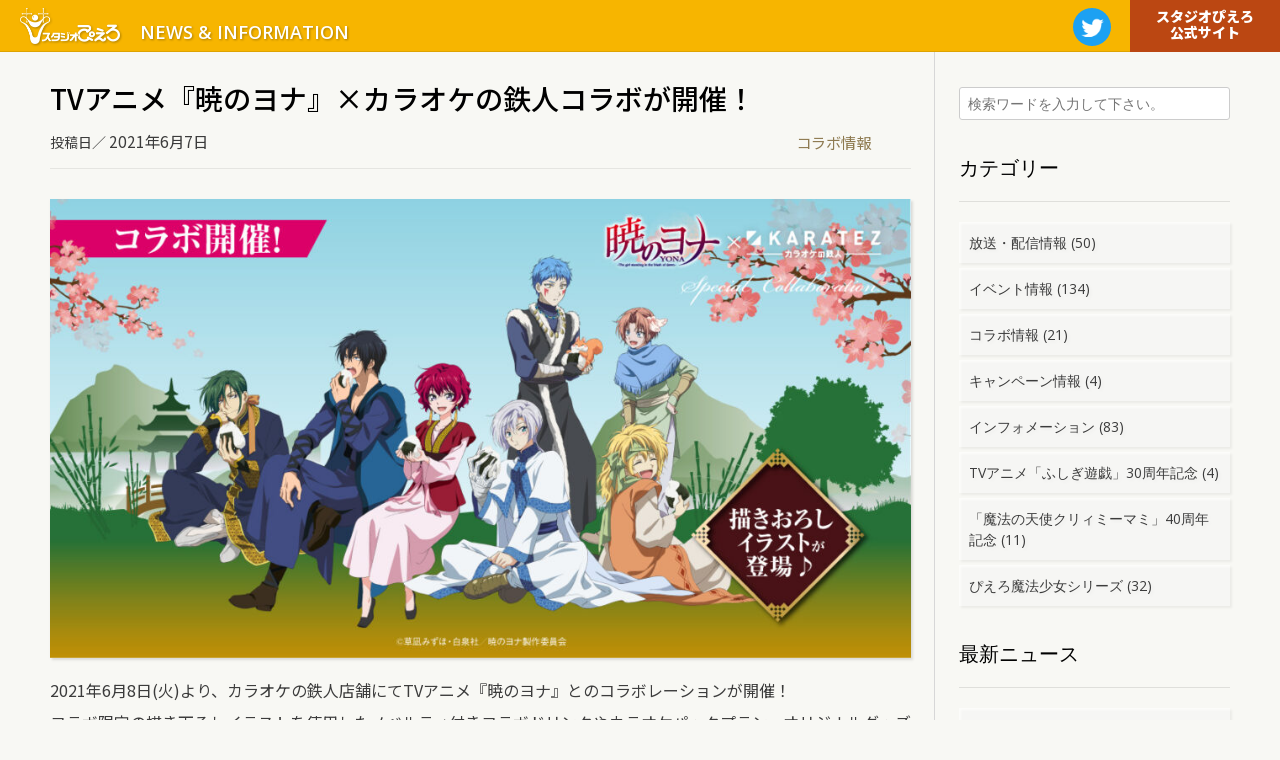

--- FILE ---
content_type: text/html; charset=UTF-8
request_url: https://news.pierrot.jp/yona-karatetsu/
body_size: 9592
content:
<!DOCTYPE html>
<html lang="ja">
<head>
<meta charset="UTF-8">
<script type="text/javascript">
if ((navigator.userAgent.indexOf('iPhone') > 0) || navigator.userAgent.indexOf('iPod') > 0 || navigator.userAgent.indexOf('Android') > 0) {
        document.write('<meta name="viewport" content="width=600">');
    }else{
        document.write('<meta name="viewport" content="width=910">');
    }
</script>

<link rel="profile" href="http://gmpg.org/xfn/11">
<link rel="pingback" href="https://news.pierrot.jp/xmlrpc.php">
<link href="https://fonts.googleapis.com/css?family=Noto+Sans+JP:100,300,400,500,700,900&display=swap&subset=japanese" rel="stylesheet">
<title>TVアニメ『暁のヨナ』×カラオケの鉄人コラボが開催！ &#8211; 株式会社スタジオぴえろ 公式ニュースサイト</title>
<meta name='robots' content='max-image-preview:large' />
	<style>img:is([sizes="auto" i], [sizes^="auto," i]) { contain-intrinsic-size: 3000px 1500px }</style>
	<link rel='dns-prefetch' href='//fonts.googleapis.com' />
<link rel="alternate" type="application/rss+xml" title="株式会社スタジオぴえろ 公式ニュースサイト &raquo; フィード" href="https://news.pierrot.jp/feed/" />
<script type="text/javascript">
/* <![CDATA[ */
window._wpemojiSettings = {"baseUrl":"https:\/\/s.w.org\/images\/core\/emoji\/15.0.3\/72x72\/","ext":".png","svgUrl":"https:\/\/s.w.org\/images\/core\/emoji\/15.0.3\/svg\/","svgExt":".svg","source":{"concatemoji":"https:\/\/news.pierrot.jp\/wp-includes\/js\/wp-emoji-release.min.js?ver=6.7.4"}};
/*! This file is auto-generated */
!function(i,n){var o,s,e;function c(e){try{var t={supportTests:e,timestamp:(new Date).valueOf()};sessionStorage.setItem(o,JSON.stringify(t))}catch(e){}}function p(e,t,n){e.clearRect(0,0,e.canvas.width,e.canvas.height),e.fillText(t,0,0);var t=new Uint32Array(e.getImageData(0,0,e.canvas.width,e.canvas.height).data),r=(e.clearRect(0,0,e.canvas.width,e.canvas.height),e.fillText(n,0,0),new Uint32Array(e.getImageData(0,0,e.canvas.width,e.canvas.height).data));return t.every(function(e,t){return e===r[t]})}function u(e,t,n){switch(t){case"flag":return n(e,"\ud83c\udff3\ufe0f\u200d\u26a7\ufe0f","\ud83c\udff3\ufe0f\u200b\u26a7\ufe0f")?!1:!n(e,"\ud83c\uddfa\ud83c\uddf3","\ud83c\uddfa\u200b\ud83c\uddf3")&&!n(e,"\ud83c\udff4\udb40\udc67\udb40\udc62\udb40\udc65\udb40\udc6e\udb40\udc67\udb40\udc7f","\ud83c\udff4\u200b\udb40\udc67\u200b\udb40\udc62\u200b\udb40\udc65\u200b\udb40\udc6e\u200b\udb40\udc67\u200b\udb40\udc7f");case"emoji":return!n(e,"\ud83d\udc26\u200d\u2b1b","\ud83d\udc26\u200b\u2b1b")}return!1}function f(e,t,n){var r="undefined"!=typeof WorkerGlobalScope&&self instanceof WorkerGlobalScope?new OffscreenCanvas(300,150):i.createElement("canvas"),a=r.getContext("2d",{willReadFrequently:!0}),o=(a.textBaseline="top",a.font="600 32px Arial",{});return e.forEach(function(e){o[e]=t(a,e,n)}),o}function t(e){var t=i.createElement("script");t.src=e,t.defer=!0,i.head.appendChild(t)}"undefined"!=typeof Promise&&(o="wpEmojiSettingsSupports",s=["flag","emoji"],n.supports={everything:!0,everythingExceptFlag:!0},e=new Promise(function(e){i.addEventListener("DOMContentLoaded",e,{once:!0})}),new Promise(function(t){var n=function(){try{var e=JSON.parse(sessionStorage.getItem(o));if("object"==typeof e&&"number"==typeof e.timestamp&&(new Date).valueOf()<e.timestamp+604800&&"object"==typeof e.supportTests)return e.supportTests}catch(e){}return null}();if(!n){if("undefined"!=typeof Worker&&"undefined"!=typeof OffscreenCanvas&&"undefined"!=typeof URL&&URL.createObjectURL&&"undefined"!=typeof Blob)try{var e="postMessage("+f.toString()+"("+[JSON.stringify(s),u.toString(),p.toString()].join(",")+"));",r=new Blob([e],{type:"text/javascript"}),a=new Worker(URL.createObjectURL(r),{name:"wpTestEmojiSupports"});return void(a.onmessage=function(e){c(n=e.data),a.terminate(),t(n)})}catch(e){}c(n=f(s,u,p))}t(n)}).then(function(e){for(var t in e)n.supports[t]=e[t],n.supports.everything=n.supports.everything&&n.supports[t],"flag"!==t&&(n.supports.everythingExceptFlag=n.supports.everythingExceptFlag&&n.supports[t]);n.supports.everythingExceptFlag=n.supports.everythingExceptFlag&&!n.supports.flag,n.DOMReady=!1,n.readyCallback=function(){n.DOMReady=!0}}).then(function(){return e}).then(function(){var e;n.supports.everything||(n.readyCallback(),(e=n.source||{}).concatemoji?t(e.concatemoji):e.wpemoji&&e.twemoji&&(t(e.twemoji),t(e.wpemoji)))}))}((window,document),window._wpemojiSettings);
/* ]]> */
</script>
		
	<link rel='stylesheet' id='ts-poll-block-css' href='https://news.pierrot.jp/wp-content/plugins/poll-wp/admin/css/block.css?ver=6.7.4' type='text/css' media='all' />
<style id='wp-emoji-styles-inline-css' type='text/css'>

	img.wp-smiley, img.emoji {
		display: inline !important;
		border: none !important;
		box-shadow: none !important;
		height: 1em !important;
		width: 1em !important;
		margin: 0 0.07em !important;
		vertical-align: -0.1em !important;
		background: none !important;
		padding: 0 !important;
	}
</style>
<link rel='stylesheet' id='wp-block-library-css' href='https://news.pierrot.jp/wp-includes/css/dist/block-library/style.min.css?ver=6.7.4' type='text/css' media='all' />
<style id='qsm-quiz-style-inline-css' type='text/css'>


</style>
<style id='classic-theme-styles-inline-css' type='text/css'>
/*! This file is auto-generated */
.wp-block-button__link{color:#fff;background-color:#32373c;border-radius:9999px;box-shadow:none;text-decoration:none;padding:calc(.667em + 2px) calc(1.333em + 2px);font-size:1.125em}.wp-block-file__button{background:#32373c;color:#fff;text-decoration:none}
</style>
<style id='global-styles-inline-css' type='text/css'>
:root{--wp--preset--aspect-ratio--square: 1;--wp--preset--aspect-ratio--4-3: 4/3;--wp--preset--aspect-ratio--3-4: 3/4;--wp--preset--aspect-ratio--3-2: 3/2;--wp--preset--aspect-ratio--2-3: 2/3;--wp--preset--aspect-ratio--16-9: 16/9;--wp--preset--aspect-ratio--9-16: 9/16;--wp--preset--color--black: #000000;--wp--preset--color--cyan-bluish-gray: #abb8c3;--wp--preset--color--white: #ffffff;--wp--preset--color--pale-pink: #f78da7;--wp--preset--color--vivid-red: #cf2e2e;--wp--preset--color--luminous-vivid-orange: #ff6900;--wp--preset--color--luminous-vivid-amber: #fcb900;--wp--preset--color--light-green-cyan: #7bdcb5;--wp--preset--color--vivid-green-cyan: #00d084;--wp--preset--color--pale-cyan-blue: #8ed1fc;--wp--preset--color--vivid-cyan-blue: #0693e3;--wp--preset--color--vivid-purple: #9b51e0;--wp--preset--gradient--vivid-cyan-blue-to-vivid-purple: linear-gradient(135deg,rgba(6,147,227,1) 0%,rgb(155,81,224) 100%);--wp--preset--gradient--light-green-cyan-to-vivid-green-cyan: linear-gradient(135deg,rgb(122,220,180) 0%,rgb(0,208,130) 100%);--wp--preset--gradient--luminous-vivid-amber-to-luminous-vivid-orange: linear-gradient(135deg,rgba(252,185,0,1) 0%,rgba(255,105,0,1) 100%);--wp--preset--gradient--luminous-vivid-orange-to-vivid-red: linear-gradient(135deg,rgba(255,105,0,1) 0%,rgb(207,46,46) 100%);--wp--preset--gradient--very-light-gray-to-cyan-bluish-gray: linear-gradient(135deg,rgb(238,238,238) 0%,rgb(169,184,195) 100%);--wp--preset--gradient--cool-to-warm-spectrum: linear-gradient(135deg,rgb(74,234,220) 0%,rgb(151,120,209) 20%,rgb(207,42,186) 40%,rgb(238,44,130) 60%,rgb(251,105,98) 80%,rgb(254,248,76) 100%);--wp--preset--gradient--blush-light-purple: linear-gradient(135deg,rgb(255,206,236) 0%,rgb(152,150,240) 100%);--wp--preset--gradient--blush-bordeaux: linear-gradient(135deg,rgb(254,205,165) 0%,rgb(254,45,45) 50%,rgb(107,0,62) 100%);--wp--preset--gradient--luminous-dusk: linear-gradient(135deg,rgb(255,203,112) 0%,rgb(199,81,192) 50%,rgb(65,88,208) 100%);--wp--preset--gradient--pale-ocean: linear-gradient(135deg,rgb(255,245,203) 0%,rgb(182,227,212) 50%,rgb(51,167,181) 100%);--wp--preset--gradient--electric-grass: linear-gradient(135deg,rgb(202,248,128) 0%,rgb(113,206,126) 100%);--wp--preset--gradient--midnight: linear-gradient(135deg,rgb(2,3,129) 0%,rgb(40,116,252) 100%);--wp--preset--font-size--small: 13px;--wp--preset--font-size--medium: 20px;--wp--preset--font-size--large: 36px;--wp--preset--font-size--x-large: 42px;--wp--preset--spacing--20: 0.44rem;--wp--preset--spacing--30: 0.67rem;--wp--preset--spacing--40: 1rem;--wp--preset--spacing--50: 1.5rem;--wp--preset--spacing--60: 2.25rem;--wp--preset--spacing--70: 3.38rem;--wp--preset--spacing--80: 5.06rem;--wp--preset--shadow--natural: 6px 6px 9px rgba(0, 0, 0, 0.2);--wp--preset--shadow--deep: 12px 12px 50px rgba(0, 0, 0, 0.4);--wp--preset--shadow--sharp: 6px 6px 0px rgba(0, 0, 0, 0.2);--wp--preset--shadow--outlined: 6px 6px 0px -3px rgba(255, 255, 255, 1), 6px 6px rgba(0, 0, 0, 1);--wp--preset--shadow--crisp: 6px 6px 0px rgba(0, 0, 0, 1);}:where(.is-layout-flex){gap: 0.5em;}:where(.is-layout-grid){gap: 0.5em;}body .is-layout-flex{display: flex;}.is-layout-flex{flex-wrap: wrap;align-items: center;}.is-layout-flex > :is(*, div){margin: 0;}body .is-layout-grid{display: grid;}.is-layout-grid > :is(*, div){margin: 0;}:where(.wp-block-columns.is-layout-flex){gap: 2em;}:where(.wp-block-columns.is-layout-grid){gap: 2em;}:where(.wp-block-post-template.is-layout-flex){gap: 1.25em;}:where(.wp-block-post-template.is-layout-grid){gap: 1.25em;}.has-black-color{color: var(--wp--preset--color--black) !important;}.has-cyan-bluish-gray-color{color: var(--wp--preset--color--cyan-bluish-gray) !important;}.has-white-color{color: var(--wp--preset--color--white) !important;}.has-pale-pink-color{color: var(--wp--preset--color--pale-pink) !important;}.has-vivid-red-color{color: var(--wp--preset--color--vivid-red) !important;}.has-luminous-vivid-orange-color{color: var(--wp--preset--color--luminous-vivid-orange) !important;}.has-luminous-vivid-amber-color{color: var(--wp--preset--color--luminous-vivid-amber) !important;}.has-light-green-cyan-color{color: var(--wp--preset--color--light-green-cyan) !important;}.has-vivid-green-cyan-color{color: var(--wp--preset--color--vivid-green-cyan) !important;}.has-pale-cyan-blue-color{color: var(--wp--preset--color--pale-cyan-blue) !important;}.has-vivid-cyan-blue-color{color: var(--wp--preset--color--vivid-cyan-blue) !important;}.has-vivid-purple-color{color: var(--wp--preset--color--vivid-purple) !important;}.has-black-background-color{background-color: var(--wp--preset--color--black) !important;}.has-cyan-bluish-gray-background-color{background-color: var(--wp--preset--color--cyan-bluish-gray) !important;}.has-white-background-color{background-color: var(--wp--preset--color--white) !important;}.has-pale-pink-background-color{background-color: var(--wp--preset--color--pale-pink) !important;}.has-vivid-red-background-color{background-color: var(--wp--preset--color--vivid-red) !important;}.has-luminous-vivid-orange-background-color{background-color: var(--wp--preset--color--luminous-vivid-orange) !important;}.has-luminous-vivid-amber-background-color{background-color: var(--wp--preset--color--luminous-vivid-amber) !important;}.has-light-green-cyan-background-color{background-color: var(--wp--preset--color--light-green-cyan) !important;}.has-vivid-green-cyan-background-color{background-color: var(--wp--preset--color--vivid-green-cyan) !important;}.has-pale-cyan-blue-background-color{background-color: var(--wp--preset--color--pale-cyan-blue) !important;}.has-vivid-cyan-blue-background-color{background-color: var(--wp--preset--color--vivid-cyan-blue) !important;}.has-vivid-purple-background-color{background-color: var(--wp--preset--color--vivid-purple) !important;}.has-black-border-color{border-color: var(--wp--preset--color--black) !important;}.has-cyan-bluish-gray-border-color{border-color: var(--wp--preset--color--cyan-bluish-gray) !important;}.has-white-border-color{border-color: var(--wp--preset--color--white) !important;}.has-pale-pink-border-color{border-color: var(--wp--preset--color--pale-pink) !important;}.has-vivid-red-border-color{border-color: var(--wp--preset--color--vivid-red) !important;}.has-luminous-vivid-orange-border-color{border-color: var(--wp--preset--color--luminous-vivid-orange) !important;}.has-luminous-vivid-amber-border-color{border-color: var(--wp--preset--color--luminous-vivid-amber) !important;}.has-light-green-cyan-border-color{border-color: var(--wp--preset--color--light-green-cyan) !important;}.has-vivid-green-cyan-border-color{border-color: var(--wp--preset--color--vivid-green-cyan) !important;}.has-pale-cyan-blue-border-color{border-color: var(--wp--preset--color--pale-cyan-blue) !important;}.has-vivid-cyan-blue-border-color{border-color: var(--wp--preset--color--vivid-cyan-blue) !important;}.has-vivid-purple-border-color{border-color: var(--wp--preset--color--vivid-purple) !important;}.has-vivid-cyan-blue-to-vivid-purple-gradient-background{background: var(--wp--preset--gradient--vivid-cyan-blue-to-vivid-purple) !important;}.has-light-green-cyan-to-vivid-green-cyan-gradient-background{background: var(--wp--preset--gradient--light-green-cyan-to-vivid-green-cyan) !important;}.has-luminous-vivid-amber-to-luminous-vivid-orange-gradient-background{background: var(--wp--preset--gradient--luminous-vivid-amber-to-luminous-vivid-orange) !important;}.has-luminous-vivid-orange-to-vivid-red-gradient-background{background: var(--wp--preset--gradient--luminous-vivid-orange-to-vivid-red) !important;}.has-very-light-gray-to-cyan-bluish-gray-gradient-background{background: var(--wp--preset--gradient--very-light-gray-to-cyan-bluish-gray) !important;}.has-cool-to-warm-spectrum-gradient-background{background: var(--wp--preset--gradient--cool-to-warm-spectrum) !important;}.has-blush-light-purple-gradient-background{background: var(--wp--preset--gradient--blush-light-purple) !important;}.has-blush-bordeaux-gradient-background{background: var(--wp--preset--gradient--blush-bordeaux) !important;}.has-luminous-dusk-gradient-background{background: var(--wp--preset--gradient--luminous-dusk) !important;}.has-pale-ocean-gradient-background{background: var(--wp--preset--gradient--pale-ocean) !important;}.has-electric-grass-gradient-background{background: var(--wp--preset--gradient--electric-grass) !important;}.has-midnight-gradient-background{background: var(--wp--preset--gradient--midnight) !important;}.has-small-font-size{font-size: var(--wp--preset--font-size--small) !important;}.has-medium-font-size{font-size: var(--wp--preset--font-size--medium) !important;}.has-large-font-size{font-size: var(--wp--preset--font-size--large) !important;}.has-x-large-font-size{font-size: var(--wp--preset--font-size--x-large) !important;}
:where(.wp-block-post-template.is-layout-flex){gap: 1.25em;}:where(.wp-block-post-template.is-layout-grid){gap: 1.25em;}
:where(.wp-block-columns.is-layout-flex){gap: 2em;}:where(.wp-block-columns.is-layout-grid){gap: 2em;}
:root :where(.wp-block-pullquote){font-size: 1.5em;line-height: 1.6;}
</style>
<link rel='stylesheet' id='ts-poll-public-css' href='https://news.pierrot.jp/wp-content/plugins/poll-wp/public/css/ts_poll-public.css?ver=2.5.3' type='text/css' media='all' />
<link rel='stylesheet' id='ts-poll-fonts-css' href='https://news.pierrot.jp/wp-content/plugins/poll-wp/fonts/ts_poll-fonts.css?ver=2.5.3' type='text/css' media='all' />
<link rel='stylesheet' id='responsive-lightbox-prettyphoto-css' href='https://news.pierrot.jp/wp-content/plugins/responsive-lightbox/assets/prettyphoto/prettyPhoto.min.css?ver=3.1.6' type='text/css' media='all' />
<link rel='stylesheet' id='customizer_satori_fonts-css' href='//fonts.googleapis.com/css?family=Open+Sans%3Aregular%2Citalic%2C700%7CKaushan+Script%3Aregular%26subset%3Dlatin%2C' type='text/css' media='screen' />
<link rel='stylesheet' id='satori-body-font-default-css' href='//fonts.googleapis.com/css?family=Open+Sans%3A400%2C300%2C300italic%2C400italic%2C600%2C600italic%2C700%2C700italic&#038;ver=1.1.06' type='text/css' media='all' />
<link rel='stylesheet' id='satori-heading-font-default-css' href='//fonts.googleapis.com/css?family=Kaushan+Script&#038;ver=1.1.06' type='text/css' media='all' />
<link rel='stylesheet' id='font-awesome-css' href='https://news.pierrot.jp/wp-content/themes/satori/includes/font-awesome/css/all.min.css?ver=5.9.0' type='text/css' media='all' />
<link rel='stylesheet' id='satori-style-css' href='https://news.pierrot.jp/wp-content/themes/satori/style.css?ver=1.1.06' type='text/css' media='all' />
<link rel='stylesheet' id='satori-header-style-one-css' href='https://news.pierrot.jp/wp-content/themes/satori/templates/css/header-one.css?ver=1.1.06' type='text/css' media='all' />
<link rel='stylesheet' id='satori-standard-woocommerce-style-css' href='https://news.pierrot.jp/wp-content/themes/satori/templates/css/woocommerce-standard-style.css?ver=1.1.06' type='text/css' media='all' />
<link rel='stylesheet' id='satori-footer-social-style-css' href='https://news.pierrot.jp/wp-content/themes/satori/templates/css/footer-social.css?ver=1.1.06' type='text/css' media='all' />
<link rel='stylesheet' id='wp-paginate-css' href='https://news.pierrot.jp/wp-content/plugins/wp-paginate/css/wp-paginate.css?ver=2.2.4' type='text/css' media='screen' />
<script type="text/javascript" src="https://news.pierrot.jp/wp-includes/js/jquery/jquery.min.js?ver=3.7.1" id="jquery-core-js"></script>
<script type="text/javascript" src="https://news.pierrot.jp/wp-includes/js/jquery/jquery-migrate.min.js?ver=3.4.1" id="jquery-migrate-js"></script>
<script type="text/javascript" src="https://news.pierrot.jp/wp-content/plugins/poll-wp/public/js/vue.js?ver=2.5.3" id="ts-poll-vue-js"></script>
<script type="text/javascript" id="ts-poll-public-js-extra">
/* <![CDATA[ */
var tsPollData = {"root_url":"https:\/\/news.pierrot.jp\/wp-json\/","nonce":"1cf05a4099"};
/* ]]> */
</script>
<script type="text/javascript" src="https://news.pierrot.jp/wp-content/plugins/poll-wp/public/js/ts_poll-public.js?ver=2.5.3" id="ts-poll-public-js"></script>
<script type="text/javascript" src="https://news.pierrot.jp/wp-content/plugins/responsive-lightbox/assets/prettyphoto/jquery.prettyPhoto.min.js?ver=3.1.6" id="responsive-lightbox-prettyphoto-js"></script>
<script type="text/javascript" src="https://news.pierrot.jp/wp-includes/js/underscore.min.js?ver=1.13.7" id="underscore-js"></script>
<script type="text/javascript" src="https://news.pierrot.jp/wp-content/plugins/responsive-lightbox/assets/infinitescroll/infinite-scroll.pkgd.min.js?ver=4.0.1" id="responsive-lightbox-infinite-scroll-js"></script>
<script type="text/javascript" id="responsive-lightbox-js-before">
/* <![CDATA[ */
var rlArgs = {"script":"prettyphoto","selector":"lightbox","customEvents":"","activeGalleries":true,"animationSpeed":"normal","slideshow":false,"slideshowDelay":5000,"slideshowAutoplay":false,"opacity":"0.75","showTitle":true,"allowResize":true,"allowExpand":true,"width":1080,"height":720,"separator":"\/","theme":"pp_default","horizontalPadding":20,"hideFlash":false,"wmode":"opaque","videoAutoplay":false,"modal":false,"deeplinking":false,"overlayGallery":true,"keyboardShortcuts":true,"social":false,"woocommerce_gallery":false,"ajaxurl":"https:\/\/news.pierrot.jp\/wp-admin\/admin-ajax.php","nonce":"e0ba4ed6bb","preview":false,"postId":4653,"scriptExtension":false};
/* ]]> */
</script>
<script type="text/javascript" src="https://news.pierrot.jp/wp-content/plugins/responsive-lightbox/js/front.js?ver=2.5.5" id="responsive-lightbox-js"></script>
<link rel="https://api.w.org/" href="https://news.pierrot.jp/wp-json/" /><link rel="alternate" title="JSON" type="application/json" href="https://news.pierrot.jp/wp-json/wp/v2/posts/4653" /><link rel="EditURI" type="application/rsd+xml" title="RSD" href="https://news.pierrot.jp/xmlrpc.php?rsd" />
<meta name="generator" content="WordPress 6.7.4" />
<link rel="canonical" href="https://news.pierrot.jp/yona-karatetsu/" />
<link rel='shortlink' href='https://news.pierrot.jp/?p=4653' />
<link rel="alternate" title="oEmbed (JSON)" type="application/json+oembed" href="https://news.pierrot.jp/wp-json/oembed/1.0/embed?url=https%3A%2F%2Fnews.pierrot.jp%2Fyona-karatetsu%2F" />
<link rel="alternate" title="oEmbed (XML)" type="text/xml+oembed" href="https://news.pierrot.jp/wp-json/oembed/1.0/embed?url=https%3A%2F%2Fnews.pierrot.jp%2Fyona-karatetsu%2F&#038;format=xml" />
		<style type="text/css" id="wp-custom-css">
			h1.page-title { font-weight:600; color:#f7b500;}

.entry-content a:hover { color:#928161; }

article.post { padding-bottom:60px; }

figure { filter:none; box-shadow:none; }

		</style>
		<script>
$(function() {
var h = $(window).height(); 
$('#loader-bg ,#loader').height(h).css('display','block');
});
$(window).load(function () {
$('#loader-bg').delay(900).fadeOut(800);
$('#loader').delay(600).fadeOut(300);
});
</script>
<!-- Global site tag (gtag.js) - Google Analytics -->
<script async src="https://www.googletagmanager.com/gtag/js?id=G-5F8DYFWPRV"></script>
<script>
  window.dataLayer = window.dataLayer || [];
  function gtag(){dataLayer.push(arguments);}
  gtag('js', new Date());

  gtag('config', 'G-5F8DYFWPRV');
</script>

</head>

<body class="post-template-default single single-post postid-4653 single-format-standard">
<div id="wptime-plugin-preloader"></div>
<div class="head_fl">
<div class="logo_fl"><a href="/"><div class="link_sp"></div></a></div>
<div class="sub_info"><a href="/">NEWS &amp; INFORMATION</a></div>
<div class="cg_site"><a href="http://pierrot.jp/" target="_top"><div class="link_sp">スタジオぴえろ<br>公式サイト</div></a></div>
<div class="twi_fl"><a href="https://twitter.com/studiopierrot" target="twitter"><div class="link_sp"></div></a></div>
</div>

	<div class="site-container content-has-sidebar">

	<div id="primary" class="content-area">
		<main id="main" class="site-main" role="main">

		
			
<article id="post-4653" class="post-4653 post type-post status-publish format-standard hentry category-collabo">
	<header class="entry-header">
		<h1 class="entry-title">TVアニメ『暁のヨナ』×カラオケの鉄人コラボが開催！</h1>
		<div class="entry-meta">
			<span class="posted-on">投稿日／ <time class="entry-date published" datetime="2021-06-07T17:59:00+09:00">2021年6月7日</time><time class="updated" datetime="2022-07-06T11:01:55+09:00">2022年7月6日</time></span> <ul class="post-categories">
	<li><a href="https://news.pierrot.jp/category/collabo/" rel="category tag">コラボ情報</a></li></ul>		</div><!-- .entry-meta -->
	</header><!-- .entry-header -->

	<div class="entry-content">
		
<figure class="wp-block-image size-large"><img fetchpriority="high" decoding="async" width="1024" height="545" src="https://news.pierrot.jp/wp-content/uploads/2021/06/character-1024x545.jpg" alt="" class="wp-image-4654" srcset="https://news.pierrot.jp/wp-content/uploads/2021/06/character-1024x545.jpg 1024w, https://news.pierrot.jp/wp-content/uploads/2021/06/character-300x160.jpg 300w, https://news.pierrot.jp/wp-content/uploads/2021/06/character-768x409.jpg 768w, https://news.pierrot.jp/wp-content/uploads/2021/06/character.jpg 1141w" sizes="(max-width: 1024px) 100vw, 1024px" /></figure>



<p>2021年6月8日(火)より、カラオケの鉄人店舗にてTVアニメ『暁のヨナ』とのコラボレーションが開催！<br>
コラボ限定の描き下ろしイラストを使用したノベルティ付きコラボドリンクやカラオケパックプラン、オリジナルグッズを販売します。グッズは通販も♪<br>
<br>
詳細はコラボ特設ページをご確認ください！</p>



<div style="height:1em;"></div>
<div class="index">開催場所</div>
<p>&nbsp;カラオケの鉄人 池袋東口サンシャイン通り店 / 新宿歌舞伎町店 / 渋谷道玄坂店 / 秋葉原昭和通り口店 / 桜木町店 / 船橋店<br>
※パックプランおよびグッズ販売は池袋東口サンシャイン通り店・秋葉原昭和通り口店のみ</p>
<div class="index">開催期間</div>
<p>&nbsp;2021年6月8日(火)～2021年8月9日(月)</p>
<span class="index2">コラボ特設ページ</span>
<p>&nbsp;<a href="https://www.karatetsu.com/animegame/yona-anime.shtml" target="new" rel="noopener">https://www.karatetsu.com/animegame/yona-anime.shtml</a></p>



<p>※カラオケの鉄人では新型コロナウィルス感染拡大防止対策を実施しています。<br>
　ご来店の際は、お客様におかれましても手指の消毒・マスクの着用・検温等のご協力をお願いいたします。</p>
			</div><!-- .entry-content -->

	<footer class="entry-footer">
		<span class="cat-links"><a href="https://news.pierrot.jp/category/collabo/" rel="category tag">コラボ情報</a></span>	</footer><!-- .entry-footer -->
</article><!-- #post-## -->

			
	<nav class="navigation post-navigation" aria-label="投稿">
		<h2 class="screen-reader-text">投稿ナビゲーション</h2>
		<div class="nav-links"><div class="nav-previous"><a href="https://news.pierrot.jp/tgroota_chibatv/" rel="prev">『東京喰種トーキョーグール√A』がチバテレにて6月24日より放送スタート！</a></div><div class="nav-next"><a href="https://news.pierrot.jp/narutoboruto-tokyo/" rel="next">TVアニメ『NARUTO』&#038;『BORUTO』のPOP UP SHOPが東京キャラクターストリートで開催！</a></div></div>
	</nav>
			
		
		</main><!-- #main -->
	</div><!-- #primary -->

	
<div id="secondary" class="widget-area" role="complementary">
	<aside id="search-2" class="widget widget_search"><form role="search" method="get" class="search-form" action="https://news.pierrot.jp/">
	<label>
		<input type="search" class="search-field" placeholder="検索ワードを入力して下さい。" value="" name="s" />
	</label>
	<input type="submit" class="search-submit" value="&nbsp;" />
</form></aside><aside id="categories-2" class="widget widget_categories"><h3 class="widget-title">カテゴリー</h3>
			<ul>
					<li class="cat-item cat-item-4"><a href="https://news.pierrot.jp/category/broad/">放送・配信情報</a> (50)
</li>
	<li class="cat-item cat-item-2"><a href="https://news.pierrot.jp/category/event/">イベント情報</a> (134)
</li>
	<li class="cat-item cat-item-7"><a href="https://news.pierrot.jp/category/collabo/">コラボ情報</a> (21)
</li>
	<li class="cat-item cat-item-5"><a href="https://news.pierrot.jp/category/campaign/">キャンペーン情報</a> (4)
</li>
	<li class="cat-item cat-item-3"><a href="https://news.pierrot.jp/category/information/">インフォメーション</a> (83)
</li>
	<li class="cat-item cat-item-14"><a href="https://news.pierrot.jp/category/fushigi30th/">TVアニメ「ふしぎ遊戯」30周年記念</a> (4)
</li>
	<li class="cat-item cat-item-6"><a href="https://news.pierrot.jp/category/hikaru20th/">TVアニメ「ヒカルの碁」20周年記念</a> (6)
</li>
	<li class="cat-item cat-item-8"><a href="https://news.pierrot.jp/category/mami40th/">「魔法の天使クリィミーマミ」40周年記念</a> (11)
</li>
	<li class="cat-item cat-item-11"><a href="https://news.pierrot.jp/category/magicalgirls/">ぴえろ魔法少女シリーズ</a> (32)
</li>
			</ul>

			</aside>
		<aside id="recent-posts-2" class="widget widget_recent_entries">
		<h3 class="widget-title">最新ニュース</h3>
		<ul>
											<li>
					<a href="https://news.pierrot.jp/pmgs-bdbox/">ぴえろ魔法少女シリーズ Anniversary Blu-ray BOX発売決定！！</a>
									</li>
											<li>
					<a href="https://news.pierrot.jp/gosenzosama/">1月23日より『御先祖様万々歳！』が順次配信開始！</a>
									</li>
											<li>
					<a href="https://news.pierrot.jp/osomatsu-disneych/">1月24日よりディズニー・チャンネルにて「おそ松さん」の放送開始！</a>
									</li>
											<li>
					<a href="https://news.pierrot.jp/bleach-disneych/">ディズニー・チャンネルにて「BLEACH」死神代行篇と尸魂界篇を放送！</a>
									</li>
											<li>
					<a href="https://news.pierrot.jp/pmgs-popup-bnf/">ぴえろ魔法少女シリーズ MEMORIAL POP UP STORE in 池袋、1月24日より池袋P’PARCOにて期間限定オープン！</a>
									</li>
											<li>
					<a href="https://news.pierrot.jp/fortnite-bleach/">【ジャンプフェスタ2026】Fortnite | BLEACH コラボノベルティ配布決定！受け取り方法はこちら！</a>
									</li>
											<li>
					<a href="https://news.pierrot.jp/jumpfesta2026/">【ジャンプフェスタ2026】スタジオぴえろブース情報！</a>
									</li>
											<li>
					<a href="https://news.pierrot.jp/jf2026-pstore2/">ジャンプフェスタ2026「スタジオぴえろストア」出張出店 詳細公開！</a>
									</li>
											<li>
					<a href="https://news.pierrot.jp/oncemore/">『魔法の天使クリィミーマミ 永遠のワンスモア』2026年1月23日(金)から2週間限定全国上映決定！</a>
									</li>
											<li>
					<a href="https://news.pierrot.jp/ryokunihiko-christmas-2025/">★梁邦彦　Holly Piano Night Christmas Special 2025★ 12月19日開催！</a>
									</li>
					</ul>

		</aside></div><!-- #secondary -->
	
		<div class="clearboth"></div>
	</div><!-- #content -->

	<div id="footer"><div class="foot_fl">
<li class="co_links"><a href="http://pierrot.jp/terms/" target="new">サイトのご利用について</a>　|　<a href="http://pierrot.jp/company/info.html" target="new">お問い合わせ</a></li>
<li class="copy_fl">Copyright &copy; 2019- Pierrot Co.,Ltd.</li>
</div></div>
<!--
<footer id="colophon" class="site-footer site-footer-social" role="contentinfo">

	<div class="site-footer-icons">
        <div class="site-container">
        <div class="clearboth"></div>
        </div>
    </div>
    
</footer>
-->
</div><!-- #page -->

<script type="text/javascript" id="vk-ltc-js-js-extra">
/* <![CDATA[ */
var vkLtc = {"ajaxurl":"https:\/\/news.pierrot.jp\/wp-admin\/admin-ajax.php"};
/* ]]> */
</script>
<script type="text/javascript" src="https://news.pierrot.jp/wp-content/plugins/vk-link-target-controller/js/script.min.js?ver=1.7.9.0" id="vk-ltc-js-js"></script>
<script type="text/javascript" src="https://news.pierrot.jp/wp-content/themes/satori/js/jquery.carouFredSel-6.2.1-packed.js?ver=1.1.06" id="caroufredsel-js"></script>
<script type="text/javascript" src="https://news.pierrot.jp/wp-content/themes/satori/js/custom.js?ver=1.1.06" id="satori-customjs-js"></script>
<script type="text/javascript" src="https://news.pierrot.jp/wp-content/themes/satori/js/skip-link-focus-fix.js?ver=1.1.06" id="satori-skip-link-focus-fix-js"></script>
<div id="loader-bg"><div class="spinner"></div><div id="line"><span class="expand"></span></div></div>
</body>
</html>


--- FILE ---
content_type: text/css
request_url: https://news.pierrot.jp/wp-content/themes/satori/style.css?ver=1.1.06
body_size: 11841
content:
/* 
Theme Name: Satori
Theme URI: https://kairaweb.com/wordpress-theme/satori/
Author: Kaira
Author URI: https://kairaweb.com/
Description: Our Satori multipurpose WordPress theme is designed for the creative wanting to build anything from a client restaurant website to a creative portfolio site for a photograher and anything in between. Satori integrates nicely with some of the top WordPress plugins such as WooCommerce to create an online store and let users easily shop through your products, SitOrigin's Page Builder and Widgets Bungle to allow you to easily build any type of page layout you want using a neat drag and drop interface, and more. Download Satori now... Hope you like it!
Version: 1.1.06
License: GNU General Public License v2 or later
License URI: http://www.gnu.org/licenses/gpl-2.0.html
Text Domain: satori
Tags: one-column, two-columns, left-sidebar, right-sidebar, custom-background, custom-colors, custom-menu, editor-style, featured-image-header, featured-images, footer-widgets, full-width-template, theme-options, threaded-comments, translation-ready, e-commerce, entertainment, food-and-drink

This theme, like WordPress, is licensed under the GPL.
Use it to make something cool, have fun, and share what you've learned with others.

Satori is based on Underscores http://underscores.me/, (C) 2012-2015 Automattic, Inc.
Underscores is distributed under the terms of the GNU GPL v2 or later.

Normalizing styles have been helped along thanks to the fine work of
Nicolas Gallagher and Jonathan Neal http://necolas.github.com/normalize.css/
*/

/*--------------------------------------------------------------
>>> TABLE OF CONTENTS:
----------------------------------------------------------------
# Normalize
# Typography
# Elements
# Forms
# Navigation
	## Links
	## Menus
# Accessibility
# Alignments
# Clearings
# Widgets
# Satori Stying ----
# Content
    ## Posts and pages
	## Asides
	## Comments
# Infinite scroll
# Media
	## Captions
	## Galleries
--------------------------------------------------------------*/

/*--------------------------------------------------------------
# Normalize
--------------------------------------------------------------*/
html {
	font-family: sans-serif;
	-webkit-text-size-adjust: 100%;
	-ms-text-size-adjust:     100%;
}

body {
	margin: 0;
}

article,
aside,
details,
figcaption,
figure,
footer,
header,
main,
menu,
nav,
section,
summary {
	display: block;
}

audio,
canvas,
progress,
video {
	display: inline-block;
	vertical-align: baseline;
}

audio:not([controls]) {
	display: none;
	height: 0;
}

[hidden],
template {
	display: none;
}

a {
	background-color: transparent;
}

a:active,
a:hover {
	outline: 0;
}

abbr[title] {
	border-bottom: 1px dotted;
}

b,
strong {
	font-weight: bold;
}

dfn {
/*	font-style: italic; */
}

mark {
	background: #ff0;
	color: #000;
}

small {
	font-size: 80%;
}

sub,
sup {
	font-size: 75%;
	line-height: 0;
	position: relative;
	vertical-align: baseline;
}

sup {
	top: -0.5em;
}

sub {
	bottom: -0.25em;
}

img {
	border: 0;
}

svg:not(:root) {
	overflow: hidden;
}

figure {
	margin: 1em 40px;
}

hr {
	box-sizing: content-box;
	height: 0;
}

pre {
	overflow: auto;
}

code,
kbd,
pre,
samp {
/*	font-family: monospace, monospace; */
	font-size: 1em;
}

button,
input,
optgroup,
select,
textarea {
	color: inherit;
	font: inherit;
	margin: 0;
}

button {
	overflow: visible;
}

button,
select {
	text-transform: none;
}

button,
html input[type="button"],
input[type="reset"],
input[type="submit"] {
	-webkit-appearance: button;
	cursor: pointer;
}

button[disabled],
html input[disabled] {
	cursor: default;
}

button::-moz-focus-inner,
input::-moz-focus-inner {
	border: 0;
	padding: 0;
}

input {
	line-height: normal;
}

input[type="checkbox"],
input[type="radio"] {
	box-sizing: border-box;
	padding: 0;
}

input[type="number"]::-webkit-inner-spin-button,
input[type="number"]::-webkit-outer-spin-button {
	height: auto;
}

input[type="search"] {
	-webkit-appearance: textfield;
	box-sizing: content-box;
}

input[type="search"]::-webkit-search-cancel-button,
input[type="search"]::-webkit-search-decoration {
	-webkit-appearance: none;
}

fieldset {
	border: 1px solid #c0c0c0;
	margin: 0 2px;
	padding: 0.35em 0.625em 0.75em;
}

legend {
	border: 0;
	padding: 0;
}

textarea {
	overflow: auto;
}

optgroup {
	font-weight: bold;
}

table {
	border-collapse: collapse;
	border-spacing: 0;
}

td,
th {
	padding: 0;
}

/*--------------------------------------------------------------
# Typography
--------------------------------------------------------------*/
body,
button,
input,
select,
textarea {
	color: #808080;
	font-size: 16px;
	font-size: 14px;
	line-height: 1.5;
}

h1,
h2,
h3,
h4,
h5,
h6 {
	clear: both;
}

p {
	margin-bottom: 1.5em;
}

dfn,
cite,
em,
i {
/*	font-style: italic; */
}

blockquote {
	margin: 0 1.5em;
}

address {
	margin: 0 0 1.5em;
}

pre {
	background: #eee;
/*	font-family: "Courier 10 Pitch", Courier, monospace; */
	font-size: 15px;
	font-size: 0.9375rem;
	line-height: 1.6;
	margin-bottom: 1.6em;
	max-width: 100%;
	overflow: auto;
	padding: 1.6em;
}

code,
kbd,
tt,
var {
/*	font-family: Monaco, Consolas, "Andale Mono", "DejaVu Sans Mono", monospace; */
	font-size: 15px;
	font-size: 0.9375rem;
}

abbr,
acronym {
	border-bottom: 1px dotted #666;
	cursor: help;
}

mark,
ins {
	background: #fff9c0;
	text-decoration: none;
}

big {
	font-size: 125%;
}



/*--------------------------------------------------------------
# Elements
--------------------------------------------------------------*/
html {
	box-sizing: border-box;
}

*,
*:before,
*:after { /* Inherit box-sizing to make it easier to change the property for components that leverage other behavior; see http://css-tricks.com/inheriting-box-sizing-probably-slightly-better-best-practice/ */
	box-sizing: inherit;
}

body {
	background: #FFF; /* Fallback for when there is no custom background color defined. */
}

blockquote:before,
blockquote:after,
q:before,
q:after {
	content: "";
}

blockquote,
q {
	quotes: "" "";
}

hr {
    background-color: #ccc;
    border: 0;
    height: 1px;
    margin-bottom: 1.5em;
}

ul,
ol {
    margin: 0 0 1.5em 3em;
}

ul {
    list-style: disc;
}

ol {
    list-style: decimal;
}

li > ul,
li > ol {
    margin-bottom: 0;
    margin-left: 1.5em;
}

dt {
    font-weight: bold;
}

dd {
    margin: 0 1.5em 1.5em;
}

img {
    height: auto; /* Make sure images are scaled correctly. */
    max-width: 100%; /* Adhere to container width. */
}

figure {
    margin: 0;
    box-shadow: 0 1px 4px rgba(0, 0, 0, 0.03);
}

table {
    margin: 0 0 1.5em;
    width: 100%;
}

th {
    font-weight: bold;
}
h1, h1 a {
    font-weight: 300;
    line-height: 1.0em;
    word-wrap: break-word;
    color: #f7b500;
    margin-top: 0;
}

h2, h3, h4, h5, h6, h2 a, h3 a, h4 a, h5 a, h6 a {
    font-weight: 300;
    line-height: 1.0em;
    word-wrap: break-word;
    color: #5E5E5E;
    margin-top: 0;
}

h1 {
    font-size: 32px;
    margin-bottom: .55em;
}

h2 {
    font-size: 28px;
    margin-bottom: .65em;
}

h3 {
    font-size: 22px;
    margin-bottom: .8em;
}

h4 {
    font-size: 20px;
    margin-bottom: 1.1em;
}

h5 {
    font-size: 16px;
    margin-bottom: 1.3em;
}

h6 {
    font-size: 14px;
    margin-bottom: 1.4em;
}

.entry-content code {
    display: block;
    background: #f7f7f7;
    border: 1px solid #D8D8D8;
    padding: 10px;
    box-shadow: 0 1px 2px rgba(0, 0, 0, 0.09);
    margin: 5px 0;
    overflow-x: auto;
}

/*--------------------------------------------------------------
# Forms
--------------------------------------------------------------*/
button,
input[type="button"],
input[type="reset"],
input[type="submit"] {
	border: 1px solid rgba(0, 0, 0, 0.14);
	border-radius: 3px;
	color: #FFF;
	cursor: pointer;/* Improves usability and consistency of cursor style between image-type 'input' and others */
	-webkit-appearance: button;/* Corrects inability to style clickable 'input' types in iOS */
	font-size: 18px;
	font-weight: 400;
	line-height: 1;
	padding: 10px 25px;
}

button:hover,
input[type="button"]:hover,
input[type="reset"]:hover,
input[type="submit"]:hover {
	
}

button:focus,
input[type="button"]:focus,
input[type="reset"]:focus,
input[type="submit"]:focus,
button:active,
input[type="button"]:active,
input[type="reset"]:active,
input[type="submit"]:active {
	border-color: #aaa #bbb #bbb;
	box-shadow: inset 0 -1px 0 rgba(255, 255, 255, 0.5), inset 0 2px 5px rgba(0, 0, 0, 0.15);
}

input[type="text"],
input[type="email"],
input[type="url"],
input[type="password"],
input[type="search"],
textarea {
	color: #666;
	border: 1px solid #ccc;
	border-radius: 3px;
}

input[type="text"]:focus,
input[type="email"]:focus,
input[type="url"]:focus,
input[type="password"]:focus,
input[type="search"]:focus,
textarea:focus {
	color: #111;
}

input[type="text"],
input[type="email"],
input[type="url"],
input[type="password"],
input[type="search"] {
	padding: 3px;
}

textarea {
	padding-left: 3px;
	width: 100%;
}

/*--------------------------------------------------------------
# Navigation
--------------------------------------------------------------*/
/*--------------------------------------------------------------
## Links
--------------------------------------------------------------*/
a {
	text-decoration: none;
}

a:visited {
}

a:hover,
a:focus,
a:active {
	
}

a:focus {
	
}

a:hover,
a:active {
	outline: 0;
}

/*--------------------------------------------------------------
## Menus
--------------------------------------------------------------*/

.main-navigation {
}

.main-navigation li {
	position: relative;
}

.main-navigation a {
	display: block;
	text-decoration: none;
}

.main-navigation ul ul {
	background-color: #fff;
	box-shadow: 0 -6px 8px rgba(0, 0, 0, 0.14);
	float: left;
	position: absolute;
	bottom: 69px;
	right: -999em;
	z-index: 99999;
	display: none;
}

.main-navigation ul ul ul {
	bottom: 0;
}

.main-navigation ul ul li {
    float: none;
    width: 100%;
    display: block;
}
.main-navigation li:hover > a,
.main-navigation li.focus > a {
}

.main-navigation ul ul :hover > a,
.main-navigation ul ul .focus > a {
}

.main-navigation ul ul a:hover,
.main-navigation ul ul a.focus {
	color: #FFF;
}

.main-navigation ul li:hover > ul,
.main-navigation ul li.focus > ul {
	right: 0;
	display: block;
}

.main-navigation ul ul li:hover > ul,
.main-navigation ul ul li.focus > ul {
	right: 100%;
	display: block;
}

.main-navigation ul ul .current_page_item > a,
.main-navigation ul ul .current-menu-item > a,
.main-navigation ul ul .current_page_ancestor > a {
	color: #FFF;
}

/* Small menu. */
.menu-toggle,
.main-navigation.toggled ul {
	display: block;
}

#main-menu {
}

.header-menu-button {
    display: none;
}

.menu-dropdown-btn {
    display: none;
    position: absolute;
    top: 0;
    right: 0;
    background-color: rgba(255, 255, 255, 0.1);
    color: #838383;
    margin: 0;
    padding: 10px 14px;
    height: 35px;
    line-height: 15px;
    text-align: center;
    font-size: 14px;
    z-index: 9;
    cursor: pointer;
}

.site-main .comment-navigation,
.site-main .posts-navigation,
.site-main .post-navigation {
	margin: 0 0 1.5em;
	overflow: hidden;
}

.comment-navigation .nav-previous,
.posts-navigation .nav-previous,
.post-navigation .nav-previous {
	float: left;
	width: 50%;
}

.comment-navigation .nav-next,
.posts-navigation .nav-next,
.post-navigation .nav-next {
	float: right;
	text-align: right;
	width: 50%;
}

/* Small menu */
.menu-toggle {
    display: none;
}

.main-menu-close {
    display: none;
}
.main-navigation ul {
    display: block;
    list-style: none;
    margin: 0;
    padding-left: 0;
}
.main-navigation li {
    float: left;
    margin: 0;
    text-transform: uppercase;
}
.main-navigation li a {
    font-weight: 400;
    color: inherit;
}
.main-navigation li a span {
	display: none;
}
.main-navigation ul li:last-child a {
}

.main-navigation ul ul a {
    box-shadow: 0 1px 0 rgba(0, 0, 0, 0.03);
    white-space: nowrap;
    text-align: left;
    width: 100%;
    padding: 15px 25px 15px 20px;
    min-width: 190px;
    float: none;
}
.main-navigation ul ul li:last-child a {
    padding: 15px 20px 15px 20px;
}
.main-navigation ul ul li:hover {
    background-color: rgba(0, 0, 0, 0.02);
}

/*--------------------------------------------------------------
# Accessibility
--------------------------------------------------------------*/
/* Text meant only for screen readers. */
.screen-reader-text {
	clip: rect(1px, 1px, 1px, 1px);
	position: absolute !important;
	height: 1px;
	width: 1px;
	overflow: hidden;
}

.screen-reader-text:hover,
.screen-reader-text:active,
.screen-reader-text:focus {
	background-color: #f1f1f1;
	border-radius: 3px;
	box-shadow: 0 0 2px 2px rgba(0, 0, 0, 0.6);
	clip: auto !important;
	color: #21759b;
	display: block;
	font-size: 14px;
	font-size: 0.875rem;
	font-weight: bold;
	height: auto;
	left: 5px;
	line-height: normal;
	padding: 15px 23px 14px;
	text-decoration: none;
	top: 5px;
	width: auto;
	z-index: 100000; /* Above WP toolbar. */
}

/*--------------------------------------------------------------
# Alignments
--------------------------------------------------------------*/
.alignleft {
	display: inline;
	float: left;
	margin-right: 1.5em;
}

.alignright {
	display: inline;
	float: right;
	margin-left: 1.5em;
}

.aligncenter {
	clear: both;
	display: block;
	margin-left: auto;
	margin-right: auto;
}

/*--------------------------------------------------------------
# Clearings
--------------------------------------------------------------*/
.clear:before,
.clear:after,
.entry-content:before,
.entry-content:after,
.comment-content:before,
.comment-content:after,
.site-header:before,
.site-header:after,
.site-content:before,
.site-content:after,
.site-footer:before,
.site-footer:after {
	content: "";
	display: table;
}

.clear:after,
.entry-content:after,
.comment-content:after,
.site-header:after,
.site-content:after,
.site-footer:after {
	clear: both;
}

/*--------------------------------------------------------------
# Widgets
--------------------------------------------------------------*/
.widget {
	margin: 0 0 1.5em;
}

.widget-area .widget {
    margin: 0 0 40px;
}

/* Make sure select elements fit in widgets */
.widget select {
	max-width: 100%;
}
.widget-area .widget .search-field {
    width: 100%;
    box-sizing: border-box;
    padding: 5px 8px;
}

/* Search widget */
.widget_search .search-submit {
	display: none;
}

.widget-area .widget-title {
    padding: 0 0 25px;
    margin: 0 0 20px;
    font-size: 20px;
    line-height: 16px;
    /* text-transform: uppercase; */
    border-bottom: 1px solid rgba(0, 0, 0, 0.1);
    font-weight: 500;
    color: #000000;
}

.widget-area .widget ul {
    margin: 0;
    padding: 0;
}
.widget-area .widget ul li {
    margin: 0 0 2px;
    padding: 0;
    list-style-type: none;
}
.widget-area .widget ul li a {
    
}

/*--------------------------------------------------------------
# Satori Content Layout Styling
--------------------------------------------------------------*/

.woocommerce #container,
.woocommerce-page #container,
.content-area {
	width: 75%;
	float: left;
	padding: 30px 2% 30px 0;
	position: relative;
	box-shadow: -1px 0 0 #D7D7D7 inset;
}

.widget-area {
	width: 25%;
	float: left;
	padding: 35px 0 40px 2%;
	box-shadow: -1px 0 0 #D7D7D7;
}
.home .widget-area {
padding: 48px 0 40px 2%;}

.blog .widget-area {
}

.page-template-template-left-sidebar-php .content-area {
	width: 75%;
	float: left;
	padding: 30px 0 30px 2%;
}

.page-template-template-left-sidebar-php .widget-area {
	width: 25%;
	float: left;
	padding: 35px 2% 30px 0;
}

.woocommerce .breadcrumbs,
.woocommerce-page .breadcrumbs,
.woocommerce .entry-header.site-container,
.woocommerce-page .entry-header.site-container {
    display: none;
}

.page-template-default .content-area {
    box-shadow: -1px 0 0 #D7D7D7 inset;
}

.page-template-template-left-sidebar-php .content-area {
    box-shadow: -1px 0 0 #D7D7D7;
}

.page-template-default .widget-area {
    box-shadow: -1px 0 0 #D7D7D7;
}

.page-template-template-left-sidebar-php .widget-area {
    box-shadow: -1px 0 0 #D7D7D7 inset;
}

.content-no-sidebar .content-area,
.page-template-template-full-width-php .content-area,
.page-template-template-full-width-php .widget-area {
    box-shadow: none;
}

.error404 .content-area,
.content-area-full,
.page-template-template-full-width-php .content-area,
.woocommerce .content-no-sidebar #container,
.woocommerce-page .content-no-sidebar #container,
.content-no-sidebar .content-area {
	float: none;
	width: 100%;
	padding: 30px 0;
	box-shadow: none;
}

/* -------- Page Title & Breadcrumb Styling -------- */

.entry-header,
.page-header {
	border-bottom: 1px solid rgba(0, 0, 0, 0.08);
	position: relative;
	margin: 0 0 30px 0;
	padding: 0 0 15px 0;
}

.entry-title {
	font-weight:500;
}

.breadcrumbs {
    position: absolute;
    top: 15px;
    right: 0;
    font-size: 11px;
    text-transform: uppercase;
}
.breadcrumbs > span {
	
}
.breadcrumbs span a {
    color: inherit;
}
.breadcrumbs span span span {
	display: none;
}

/*--------------------------------------------------------------
# Satori Styling
--------------------------------------------------------------*/

.clearboth {
	clear: both;
}

.site-container {
	max-width: 1240px;
	margin: 0 auto;
	padding: 0 30px;
}

/* -------- Header Elements -------- */

.site-header {
	box-shadow: 0 -1px 0 rgba(0, 0, 0, 0.14) inset;
	position: relative;
	color: #2D2D2D;
}
.site-header .site-container {position: relative;}

.site-header-topbar {
    box-shadow: 0 -1px 0 #efefef inset;
    min-height: 50px;
    padding: 12px 0 0;
    color: #2D2D2D;
}

.site-topbar-left {
	float: left;
	padding: 0 0 0 15px;
}
.site-topbar-left ul {
    margin: 0;
    padding: 2px 0 0;
}
.site-topbar-left ul li {
    list-style-type: none;
    margin: 0 10px 0 0;
    padding: 0;
    font-size: 11px;
    float: left;
    text-transform: uppercase;
}
.site-topbar-left ul li a {
    color: inherit;
}
.site-topbar-left > div {
	display: inline-block;
    vertical-align: middle;
}
.site-topbar-left-ad {
	display: inline-block;
	vertical-align: middle;
	font-size: 14px;
	margin: 0 10px 0 0;
}
.site-topbar-left-ad .fa {
	margin: 0 3px 0 0;
	font-size: 18px;
}

.site-topbar-right {
	float: right;
	padding: 0 15px 0 0;
}
.header-social-icon {
    font-size: 22px;
    color: inherit;
    margin: 0 12px 0 0;
    display: inline-block;
    vertical-align: middle;
}
.site-topbar-right-no {
	font-size: 14px;
	display: inline-block;
	vertical-align: middle;
	text-transform: uppercase;
	margin: 0 10px 0 0;
}
.site-topbar-right-no .fa {
	margin: 0 3px 0 0;
	font-size: 18px;
	position: relative;
	top: 2px;
}

.social-linkedin span {
	font-size: 11px;
	position: relative;
	top: -2px;
	margin: 0 0 0 8px;
}
.footer-social-linkedin span {
	font-size: 12px;
	position: relative;
	top: -5px;
	margin: 0 0 0 20px;
}

.site-branding a {
    display: block;
}
.site-branding a img {
    display: block;
}

/* -------- Compact Header Styling -------- */

.site-header-compact .main-navigation ul ul {
	top: 50px;
}
.site-header-compact .main-navigation ul ul ul {
	top: 0;
}

.site-header-compact .site-header-topbar {
	min-height: 35px;
	padding: 4px 0 0;
}
.site-header-compact .site-branding {
	padding: 5px 0 5px;
}

.site-header-compact .main-navigation li a {
    padding: 14px 20px 16px;
}
.site-header-compact .main-navigation ul ul li a {
    padding: 12px 20px 14px;
}

/* -------- Home Slider Styling -------- */

.home-slider-wrap {
    border-bottom: 1px solid #efefef;
    position: relative;
    width: 100%;
}
.home-slider-remove { 
    height: 403px !important;
    overflow: hidden;
    background-image: url(images/loader.gif);
    background-repeat: no-repeat;
    background-position: center center;
}
.home-slider-remove .home-slider { 
    visibility: hidden;
}
.home-slider-block {
	background-position: center center;
    background-size: cover;
    float: left;
    position: relative;
    box-sizing: border-box;
	color: #FFF !important;
}
.home-slider-block-inner {
	position: absolute;
	font-size: 19px;
	color: inherit;
	top: 50%;
	left: 0;
	width: 100%;
	box-sizing: border-box;
	text-align: center;
	margin: -70px 0 0;
	padding: 0 25px;
	text-shadow: 0 0 2px rgba(0, 0, 0, 0.8);
}
.home-slider-block-bg {
	display: inline-block;
}
.home-slider-block h3 {
    color: inherit;
    font-size: 60px;
    letter-spacing: 1px;
    margin: 0 0 10px;
    padding: 0;
    text-shadow: 0 0 2px rgba(0, 0, 0, 0.8);
    text-transform: uppercase;
}
.home-slider-block h3 a {
    color: #fff;
}
.home-slider-block-inner p {
	max-width: 980px;
	margin: 0 auto;
}
.home-slider img {
    display: block;
    width: 100%;
    height: auto;
}
.home-slider-pager {
    bottom: 0;
    height: 30px;
    position: absolute;
    text-align: center;
    width: 100%;
}
.home-slider-pager a.selected span {
    background-color: #ffffff;
    position: relative;
}
.home-slider-pager a {
    display: inline-block;
    vertical-align: middle;
    padding: 3px 2px;
}
.home-slider-pager span {
    border: 1px solid #FFFFFF;
    border-radius: 8px;
    display: inline-block;
    height: 12px;
    line-height: 0;
    overflow: hidden;
    text-indent: -100px;
    width: 12px;
}

.home-slider-prev,
.home-slider-next {
    position: absolute;
    top: 50%;
    background-color: rgba(0, 0, 0, 0.5);
    color: #FFFFFF;
    line-height: 50px;
    margin: -38px 0 0;
    padding: 20px 0 18px;
    box-shadow: 0 0 0 1px rgba(0, 0, 0, 0.6) inset;
    width: 40px;
    text-align: center;
    font-size: 27px;
    opacity: 0;
    cursor: pointer;
    z-index: 9;
    transform: scale(0.8);
    -webkit-transition: all 0.2s ease 0s;
    -moz-transition: all 0.2s ease 0s;
    -ms-transition: all 0.2s ease 0s;
    -o-transition: all 0.2s ease 0s;
    transition: all 0.2s ease 0s;
}
.home-slider-prev {
    left: 0px;
    border-radius: 0 3px 3px 0;
}
.home-slider-next {
    right: 0px;
    border-radius: 3px 0 0 3px;
}
.home-slider-prev i,
.home-slider-next i {
    font-size: 0.8em;
    position: relative;
    top: -3px;
}
.home-slider-wrap:hover .home-slider-prev,
.home-slider-wrap:hover .home-slider-next {
    opacity: 1;
    transform: scale(1);
}
.home-slider-wrap:hover .home-slider-prev.disabled,
.home-slider-wrap:hover .home-slider-next.disabled {
    opacity: 0.4;
    cursor: default;
}
.home-slider-prev:hover,
.home-slider-next:hover {
	background-color: rgba(0, 0, 0, 0.7);
}

/* -------- Page Banner Elements -------- */

.page-banner {
	border-top: 1px solid #efefef;
	border-bottom: 1px solid #efefef;
	background-repeat: no-repeat;
	background-position: center center;
	background-size: cover;
	position: relative;
}
.page-banner img {
	width: 100%;
	height: auto;
}
.page-banner-inner {
	position: absolute;
	left: 0;
	top: 50%;
	margin: -70px 0 0;
	width: 100%;
}

.page-banner-inner h3.entry-title {
	color: #FFF;
	font-size: 60px;
	letter-spacing: 1px;
	margin: 0 0 8px;
	padding: 0;
	text-shadow: 0 0 2px rgba(0, 0, 0, 0.8);
	text-transform: uppercase;
	text-align: center;
}

.content-area .entry-header h2.entry-title span,
.woocommerce #content h1.page-title span,
.woocommerce-page #content h1.page-title span {
	display: none;
}

.page-banner-inner h3.entry-title span {
	display: block;
	font-size: 19px;
	line-height: 1.5;
	color: inherit !important;
	text-transform: none;
	font-weight: 500;
}

.no-page-thumbnail.page-banner {
	background-color: #ECECEC;
}

body.single-product.woocommerce .page-banner,
body.single-product.woocommerce-page .page-banner,
body.archive.woocommerce .page-banner,
body.archive.woocommerce-page .page-banner {
    display: none;
}

/* -------- Error 404 Elements -------- */

.error-404 {
    text-align: center;
    padding: 40px 0 80px;
    max-width: 600px;
    margin: 0 auto;
}
.error-404 .fa-ban {
    font-size: 160px;
    color: #BDBDBD;
    margin: 0 0 10px;
}
.error-404 .entry-header {
    margin: 0 0 20px;
}
.error-404 .page-header h1 {
    font-size: 42px;
    padding: 5px 0 10px;
}

/* -------- Not Found Elements -------- */



/* -------- Footer Elements -------- */

.site-footer {
}

.site-footer-widgets .widget ul {
    margin: 0;
    padding: 0;
}
.site-footer-widgets .widget ul li {
    margin: 0 0 2px;
    padding: 0;
    display: block;
    float: none;
}
.site-footer-widgets .widget ul li a {
    color: inherit;
}
.site-footer-widgets .widget .search-field {
    width: 100%;
    box-sizing: border-box;
    padding: 5px 8px;
}

.site-footer-bottom-bar a {
	color: inherit;
	font-size: 18px;
}

.site-footer-bottom-bar ul {
    margin: 0 5px 0 0;
    padding: 0;
    display: inline-block;
}
.site-footer-bottom-bar ul li {
    margin: 0 7px;
    padding: 0;
    display: inline-block;
    list-style-type: none;
    text-transform: uppercase;
    position: relative;
    top: 1px;
}
.site-footer-bottom-bar ul li a {
    font-size: 11px;
}
.site-footer-bottom-bar ul li a span {
    display: none;
}
.site-footer-bottom-bar-left {
	float: left;
	font-size: 12px;
	padding: 4px 0 0;
}
.site-footer-bottom-bar-right {
	float: right;
}


/*--------------------------------------------------------------
# Content
--------------------------------------------------------------*/
/*--------------------------------------------------------------
## Posts and pages
--------------------------------------------------------------*/
.sticky {
	display: block;
}

.hentry {
	border-bottom: 1px solid rgba(0, 0, 0, 0.1);
	margin: 0 0 30px;
	padding: 0 0 35px;
}
.page .hentry {
    border: 0;
    margin: 0 0 25px;
    padding: 0;
}

.hentry:last-child {
	border-bottom: 0;
	margin: 0;
}

.byline,
.updated:not(.published) {
	display: none;
}

.single .byline,
.group-blog .byline {
	display: inline;
}
body.single .cat-links,
body.single .tags-links {
	margin: 0 10px 0 0;
}

.page-content,
.entry-content,
.entry-summary {
	margin: 1.5em 0 0;
}
.page-content img,
.entry-content img,
.entry-summary img {
    box-shadow: 0 1px 4px rgba(0, 0, 0, 0.03);
}

.page-links {
	clear: both;
	margin: 0 0 1.5em;
}
.wp-caption img {
    box-shadow: none;
}

/* -------- Blog Standard Layout -------- */

.blog-post-standard-layout {
	
}
.blog-post-standard-layout .post-loop-thumbnail {
    display: block;
    float: left;
    width: 33.5%;
    margin: 0 2.5% 0 0;
}
.blog-post-standard-layout .post-loop-thumbnail img {
	display: block;
	box-shadow: 0 1px 3px rgba(0, 0, 0, 0.15);
}
.blog-post-standard-layout .post-loop-content {
    width: 100%;
    float: left;
}
.blog-post-standard-layout .post-loop-content .entry-header {
	margin: 0 0 30px 0;
    padding: 0 0 15px 0;
    border-bottom: 1px solid rgba(0, 0, 0, 0.1);
}
.blog-post-standard-layout .post-loop-content .entry-title {
	margin: 0 0 10px;
    font-size: 32px;
}
.blog-post-standard-layout .post-loop-content .entry-meta {
    font-size: 0.9em;
}
.blog-post-standard-layout .post-loop-content .entry-content {
    margin: 5px 0 0;
}
.blog-post-standard-layout .post-loop-content .entry-footer {
    font-size: 0.9em;
}
.blog-post-standard-layout .post-loop-content .entry-footer > span {
    margin: 0 0 0 15px;
}
.blog-post-standard-layout .post-loop-content .entry-footer > span:first-child {
    margin: 0;
}

.blog-post-standard-layout.has-post-thumbnail .post-loop-content {
    width: 64%;
}

/*--------------------------------------------------------------
## Asides
--------------------------------------------------------------*/
.blog .format-aside .entry-title,
.archive .format-aside .entry-title {
	display: none;
}

/*--------------------------------------------------------------
## Comments
--------------------------------------------------------------*/
.comment-content a {
	word-wrap: break-word;
}

.bypostauthor {
	display: block;
}

.comments-area {
    
}

.comments-title {
    font-size: 18px;
}

.comment-list {
    margin: 0;
    padding: 20px 0 0;
    list-style-type: none;
    clear: both;
}

.comment-list li {
    margin: 0;
    padding: 0 0 10px;
}

.comment {
    
}

.comment-author {
    float: left;
    padding: 4px 0 0;
    width: 60px;
}

.comment-container {
    margin-left: 65px;
}

.comment-author .avatar {
    border: 2px solid #DCDCDC;
}

.comment-meta cite {
    display: block;
    font-size: 13px;
    font-weight: 600;
}

.comment-meta > a {
    font-size: 11px;
}

.comment-content {
    
}

.comment .reply {
    text-align: right;
}

.comments-area label {
    float: left;
    min-width: 10.5%;
    padding: 6px 0 0;
}

.comments-area input[type="text"],
.comments-area input[type="email"],
.comments-area input[type="url"],
.comments-area input[type="password"],
.comments-area input[type="search"] {
    padding: 0.8% 1%;
    width: 75%;
}

#comments ul {
    margin-left: 2em;
}
#comments li {
    list-style-type: none;
}

.post-password-required input {
    max-width: 280px;
    margin: 0 5px;
}

/*--------------------------------------------------------------
# Infinite scroll
--------------------------------------------------------------*/
/* Globally hidden elements when Infinite Scroll is supported and in use. */
.infinite-scroll .posts-navigation, /* Older / Newer Posts Navigation (always hidden) */
.infinite-scroll.neverending .site-footer { /* Theme Footer (when set to scrolling) */
	display: none;
}

/* When Infinite Scroll has reached its end we need to re-display elements that were hidden (via .neverending) before. */
.infinity-end.neverending .site-footer {
	display: block;
}

/*--------------------------------------------------------------
# Media
--------------------------------------------------------------*/
.page-content .wp-smiley,
.entry-content .wp-smiley,
.comment-content .wp-smiley {
	border: none;
	margin-bottom: 0;
	margin-top: 0;
	padding: 0;
}

/* Make sure embeds and iframes fit their containers. */
embed,
iframe,
object {
	max-width: 100%;
}

/*--------------------------------------------------------------
## Captions
--------------------------------------------------------------*/
.wp-caption {
	margin-bottom: 1.5em;
	max-width: 100%;
}

.wp-caption img[class*="wp-image-"] {
	display: block;
	margin: 0 auto;
}

.wp-caption-text {
	text-align: center;
}

.wp-caption .wp-caption-text {
	margin: 0.8075em 0;
}

/*--------------------------------------------------------------
## Galleries
--------------------------------------------------------------*/
.gallery {
	margin-bottom: 1.5em;
}

.gallery-item {
	display: inline-block;
	text-align: center;
	vertical-align: top;
	width: 100%;
}

.gallery-columns-2 .gallery-item {
	max-width: 50%;
}

.gallery-columns-3 .gallery-item {
	max-width: 33.33%;
}

.gallery-columns-4 .gallery-item {
	max-width: 25%;
}

.gallery-columns-5 .gallery-item {
	max-width: 20%;
}

.gallery-columns-6 .gallery-item {
	max-width: 16.66%;
}

.gallery-columns-7 .gallery-item {
	max-width: 14.28%;
}

.gallery-columns-8 .gallery-item {
	max-width: 12.5%;
}

.gallery-columns-9 .gallery-item {
	max-width: 11.11%;
}

.gallery-caption {
	display: block;
}

.open-page-item > ul.children,
.open-page-item > ul.sub-menu {
	display: block !important;
}

@media only screen and (max-width: 1180px) {
	.home-slider-block h3,
	.page-banner-inner h3.entry-title {
		font-size: 56px;
	}
	
}

@media only screen and (max-width: 1020px) {
	
	.home-slider-block-inner {
	    font-size: 16px;
	}
	.page-banner-inner h3.entry-title span {
		font-size: 16px;
	}
	.home-slider-block h3,
	.page-banner-inner h3.entry-title {
    	font-size: 50px;
 	}
	
}

@media screen and (max-width: 980px) {
	
	.menu-dropdown-btn {
    	display: block;
    }
	.main-navigation ul ul {
        position: relative !important;
        border: 0;
        top: 0 !important;
        left: 0 !important;
        float: none !important;
        background-color: rgba(255, 255, 255, 0.1) !important;
        padding: 0;
        margin: 0;
        display: none;
    }
    .main-navigation ul ul li:last-child a,
    .main-navigation ul ul li a {
        box-shadow: none;
        padding: 7px 12px;
        width: auto;
    }
    .main-navigation ul ul li a:hover {
          background: none;
    }
    .main-navigation ul ul li:last-child a {
    	padding: 7px 12px 7px;
    }
    .site-header-compact .main-navigation li a {
        padding: 7px 0;
    }
    .site-header-compact .main-navigation ul ul li a {
        padding: 7px 10px;
    }
	
	.home-slider-block-inner {
		margin: -58px 0 0;
	}
	.home-slider-block-bg {
		padding: 25px;
	}
	
}

@media only screen and (max-width: 782px) {
	.page-template-default .content-area,
	.woocommerce #container,
	.woocommerce-page #container,
	.content-area {
	    box-shadow: none;
		width: 100%;
		float: none;
		padding: 25px 0 30px;
	}
	.post-type-archive-product.woocommerce .content-area,
	.archive.woocommerce .content-area {
		padding-top: 0 !important;
	}

	.single-product.woocommerce .content-area .woocommerce-breadcrumb {
		margin: 0 0 15px;
	}

	.page-template-default .widget-area,
	.widget-area {
	    box-shadow: 0 -1px 0 #D7D7D7;
		width: 100%;
		float: none;
		padding: 40px 0 5px;
		margin: 0 0 10px;
	}
	.page-template-template-left-sidebar-php .content-area {
		box-shadow: none;
		width: 100%;
		float: none;
		padding: 25px 0 30px;
	}
	.page-template-template-left-sidebar-php .widget-area {
		box-shadow: 0 1px 0 #D7D7D7;
		width: 100%;
		float: none;
		padding: 40px 0 5px;
		margin: 0 0 10px;
	}
	
	.home-slider-block-inner {
	    top: 50%;
	    font-size: 14px;
	    margin: -40px 0 0;
	    padding: 0 40px;
	}
	.home-slider-block-bg {
		padding: 20px 10px;
	}
	.page-banner-inner h3.entry-title span {
		font-size: 14px;
	}
	.home-slider-block h3,
	.page-banner-inner h3.entry-title {
    	font-size: 38px;
 	}
 	
 	.entry-header .entry-title {
		text-align: left;
		margin: 0 0 14px;
	}
	.breadcrumbs {
		position: relative;
	    top: 0;
	    padding: 0 0 10px;
	    text-align: center;
	}
	
}

@media only screen and (max-width: 720px) {
	.blog-post-standard-layout .post-loop-thumbnail {
		width: 100%;
		float: none;
		text-align: center;
		padding: 0 0 20px;
	}
	.blog-post-standard-layout .post-loop-thumbnail img {
		display: inline-block;
	}
	.blog-post-standard-layout.has-post-thumbnail .post-loop-content {
		width: 100%;
		float: none;
	}
	
	.site-footer-bottom-bar-left {
		width: 100%;
		float: none;
		text-align: center;
		padding: 1px 0 0;
	}
	.site-footer-bottom-bar-right {
		width: 100%;
		float: none;
		text-align: center;
		padding: 10px 0 5px;
	}
	.site-footer-bottom-bar-right a {
    	margin: 0 4px;
	}
	
}

@media only screen and (max-width: 700px) {
	.home-slider-block {
		height: 280px;
	}
	.home-slider-block-inner {
	    margin: -100px 0 0;
	    padding: 0;
	}
	
}

@media only screen and (max-width: 580px) {
	.home-slider-block h3,
	.page-banner-inner h3.entry-title {
    	font-size: 28px;
 	}
	
}

/*--------------------------------------------------------------
Fallback CSS for Customizer Library Styles
--------------------------------------------------------------*/

body,
.main-navigation ul li a,
.widget-area .widget a,
.page-banner-inner h3.entry-title span {
    color: #3C3C3C;
    font-family: 'Open Sans', sans-serif;
}
h1, h2, h3, h4, h5, h6,
h1 a, h2 a, h3 a, h4 a, h5 a, h6 a,
.widget-area .widget-title {
    color: #000000;
}
.woocommerce table.cart th,
.woocommerce-page #content table.cart th,
.woocommerce-page table.cart th,
.woocommerce input.button.alt,
.woocommerce-page #content input.button.alt,
.woocommerce table.cart input,
.woocommerce-page #content table.cart input,
.woocommerce-page table.cart input,
button, input[type="button"],
input[type="reset"],
input[type="submit"] {
}

#comments .form-submit #submit,
.search-block .search-submit,
.no-results-btn,
button,
input[type="button"],
input[type="reset"],
input[type="submit"],
.woocommerce ul.products li.product a.add_to_cart_button, .woocommerce-page ul.products li.product a.add_to_cart_button,
.woocommerce ul.products li.product .onsale, .woocommerce-page ul.products li.product .onsale,
.woocommerce button.button.alt,
.woocommerce-page button.button.alt,
.woocommerce input.button.alt:hover,
.woocommerce-page #content input.button.alt:hover,
.woocommerce .cart-collaterals .shipping_calculator .button,
.woocommerce-page .cart-collaterals .shipping_calculator .button,
.woocommerce a.button,
.woocommerce-page a.button,
.woocommerce input.button,
.woocommerce-page #content input.button,
.woocommerce-page input.button,
.woocommerce #review_form #respond .form-submit input,
.woocommerce-page #review_form #respond .form-submit input,
.woocommerce-cart .wc-proceed-to-checkout a.checkout-button,
.single-product span.onsale,
.main-navigation ul ul a:hover,
.main-navigation ul ul li.current-menu-item > a,
.main-navigation ul ul li.current_page_item > a,
.main-navigation ul ul li.current-menu-parent > a,
.main-navigation ul ul li.current_page_parent > a,
.main-navigation ul ul li.current-menu-ancestor > a,
.main-navigation ul ul li.current_page_ancestor > a,
.main-navigation button,
.wpcf7-submit {
    background: inherit;
    background-color: #8E7A50;
}

a,
.content-area .entry-content a,
#comments a,
.post-edit-link,
.site-title a,
.error-404.not-found .page-header .page-title span,
.search-button .fa-search,
.header-cart-checkout.cart-has-items .fa-shopping-cart {
    color: #8E7A50;
}

a:hover,
.widget-area .widget a:hover,
.site-footer-widgets .widget a:hover,
.site-footer .widget a:hover,
.search-btn:hover,
.search-button .fa-search:hover,
.woocommerce #content div.product p.price,
.woocommerce-page #content div.product p.price,
.woocommerce-page div.product p.price,
.woocommerce #content div.product span.price,
.woocommerce div.product span.price,
.woocommerce-page #content div.product span.price,
.woocommerce-page div.product span.price,

.woocommerce #content div.product .woocommerce-tabs ul.tabs li.active,
.woocommerce div.product .woocommerce-tabs ul.tabs li.active,
.woocommerce-page #content div.product .woocommerce-tabs ul.tabs li.active,
.woocommerce-page div.product .woocommerce-tabs ul.tabs li.active {
    color: #675738;
}

.main-navigation button:hover,
#comments .form-submit #submit:hover,
.search-block .search-submit:hover,
.no-results-btn:hover,
button,
input[type="button"],
input[type="reset"],
input[type="submit"],
.woocommerce input.button.alt,
.woocommerce-page #content input.button.alt,
.woocommerce .cart-collaterals .shipping_calculator .button,
.woocommerce-page .cart-collaterals .shipping_calculator .button,
.woocommerce a.button:hover,
.woocommerce-page a.button:hover,
.woocommerce input.button:hover,
.woocommerce-page #content input.button:hover,
.woocommerce-page input.button:hover,
.woocommerce ul.products li.product a.add_to_cart_button:hover, .woocommerce-page ul.products li.product a.add_to_cart_button:hover,
.woocommerce button.button.alt:hover,
.woocommerce-page button.button.alt:hover,
.woocommerce #review_form #respond .form-submit input:hover,
.woocommerce-page #review_form #respond .form-submit input:hover,
.woocommerce-cart .wc-proceed-to-checkout a.checkout-button:hover,
.wpcf7-submit:hover {
    background: inherit;
    background-color: #675738;
}


/* pierrot style */
body { background: #F8F8F4; }
h1.entry-title { line-height:1.2em; }

@media screen and (min-width: 601px) {
.head_fl { width:100%; height:52px; color:#ccc; position:fixed; top:0; z-index:100; border-bottom: 1px solid rgba(0,0,0,0.1); background:#f7b500; }
.site-container { padding:52px 30px 0 30px; box-sizing:border-box; }
.entry-date { font-size:1.1em; font-weight:400; }
.updated { font-size:1.1em; font-weight:400; }
h1.entry-title , h1.entry-title a { font-size:28px; }
}

@media screen and (max-width: 600px) {
.head_fl { width:100%; height:120px; color:#ccc; position:fixed; top:0; z-index:100; border-bottom: 1px solid rgba(0,0,0,0.1); background:#f7b500; }
.site-container { padding:120px 30px 0 30px; box-sizing:border-box; }
.entry-date { font-size:1.1em; font-weight:400; }
.updated { font-size:1.1em; font-weight:400; }
}
.entry-header { font-family: 'Noto Sans JP', sans-serif; }
.entry-content { font-family: 'Noto Sans JP', sans-serif; font-weight:400; line-height:2.0em; font-size:16px; }
#primary { }


.entry-content a:hover { text-decoration:underline; transition-duration:0.5s; }
@media screen and (min-width: 601px) {
.entry-content img { vertical-align:bottom; }
.entry-content .comm { font-size:18px; font-weight:700; padding:20px 0; }
.entry-content .sub_title { width:100%; padding:4px 10px; box-sizing:border-box; background:#1C1F5B; color:#FFF; font-weight:700; font-size:16px; }

.entry-content .index { width:400px; padding:2px 10px 4px 10px; box-sizing:border-box; background:#ddd; font-weight:700; font-size:16px; border-radius:30px; }
/*
.entry-content .index { min-width:400px; max-width:540px; padding:2px 10px 4px 10px; box-sizing:border-box; background:#ddd; font-weight:700; font-size:16px; border-radius:30px; }
*/
.entry-content .index2 { min-width:400px; padding:6px 10px 8px 10px; box-sizing:border-box; background:#ddd; font-weight:700; font-size:16px; border-radius:30px; line-height:2em; }
.entry-content .index3 { width:540px; padding:2px 10px 4px 10px; box-sizing:border-box; background:#ddd; font-weight:700; font-size:16px; border-radius:30px; }

.head_fl .logo_fl { float: left; width:140px; height: 52px; background: url(/images/pierrot_logo.png) center center no-repeat; background-size:100px auto; filter: drop-shadow(1px 1px 1px rgba(0,0,0,0.3)); }
.head_fl .logo_fl .link_sp { width:140px; height: 52px; }
.head_fl .sub_info { position:absolute; bottom:5px; left:140px; width:260px; font-size:18px; font-weight:600; color:#FFF; filter: drop-shadow(1px 1px 1px rgba(0,0,0,0.3)); }
.head_fl .twi_fl { float: right; width:57px; height: 52px; }
.head_fl .twi_fl .link_sp { width:38px; height: 38px; margin:8px 5px 0 0; background: url(/images/ico_twitter.png) no-repeat center center , #1da1f2 ; background-size: 38px auto; border-radius: 50%; }

.cg_site { float: right; width:150px; height: 52px; }
.cg_site a .link_sp { font-family: 'Noto Sans JP', sans-serif; width:150px; height: 52px; box-sizing:border-box; padding:8px 0 0 0;  background: #BB4712; color:#FFF; font-weight: 800; text-align: center; line-height:1.2em; }

br.pc_r {}
br.mb_r { display:none; }
}
@media screen and (max-width: 600px) {
.entry-content img { vertical-align:bottom; }
.entry-content .comm { font-size:18px; font-weight:700; padding:20px 0; }
.entry-content .sub_title { width:100%; padding:4px 10px; box-sizing:border-box; background:#1C1F5B; color:#FFF; font-weight:700; font-size:16px; }
.entry-content .index { width:400px; padding:2px 10px 4px 10px; box-sizing:border-box; background:#ddd; font-weight:700; font-size:16px; border-radius:30px; }
/*
.entry-content .index { min-width:400px; max-width:540px;padding:2px 10px 4px 10px; box-sizing:border-box; background:#ddd; font-weight:700; font-size:16px; border-radius:30px; }
*/
.entry-content .index2 { width:100%; padding:6px 10px 8px 10px; box-sizing:border-box; background:#ddd; font-weight:700; font-size:16px; border-radius:30px; line-height:2em; }
.entry-content .index3 { width:540px; padding:2px 10px 4px 10px; box-sizing:border-box; background:#ddd; font-weight:700; font-size:16px; border-radius:30px; }

.head_fl .logo_fl {  position:relative;  width:600px; height: 120px; background: url(/images/pierrot_logo.png) center center no-repeat; background-size:140px auto;  }
.head_fl .logo_fl .link_sp {  position:absolute; top:0; left: 50%;  width:240px; height: 120px; margin: 0 0 0 -120px; }
.head_fl .sub_info { position:absolute; bottom:5px; left:50%; width:260px; margin:0 0 0 -130px; font-size:18px; font-weight:600; color:#FFF; text-align:center; }
.head_fl .twi_fl {position:absolute; right:10px; top:25px; width:70px; height: 52px; }
.head_fl .twi_fl .link_sp { width:50px; height: 50px; margin:8px 12px 0 0; background: url(/images/ico_twitter.png) no-repeat center center , #1da1f2 ; background-size: 50px auto; border-radius: 50%; }

br.pc_r { display:none; }
br.mb_r {}
}
.head_fl .sub_info a { color:#FFF; }

@media screen and (max-width: 840px) {
.cg_site { display: none; }
}

.entry-content ul.list { padding:5px 0; margin:10px 0; line-height:2em; }
.entry-content ul.list li { display:table; padding:0; margin:0; line-height:2em; }
.entry-content ul.list li .sp1 { min-width:120px; padding-right:20px; padding-left:5px; display:table-cell; box-sizing:border-box; border-right:1px solid rgba(0,0,0,0.1); background: rgba(0,0,0,0.02); }
.entry-content ul.list li .sp2 { display:table-cell; padding-left:20px; box-sizing:border-box; }
.entry-content p.ac { font-size:1.2em; font-weight:700; color:#425d90; }

ul li { list-style-type: none; }
ul　, li { list-style: none; }
ol, ul { list-style: none; }
.entry-footer .cat-links { display:none; }

.entry-content img { filter: drop-shadow(2px 2px 1px rgba(0,0,0,0.1)); }

.entry-content a.form_top { padding:5px 10px 7px 10px; font-size:1.2em; font-weight:700; color:#FFF; background:#1b1b1b; border-radius:8px; transition-duration:0.5s; text-decoration:none; }
.entry-content a:hover.form_top { text-decoration:none; background:#CCC; transition-duration:0.5s; color:#FFF; }

@media screen and (min-width: 601px) {
.entry-content ul.list li .spl1 { min-width:210px; padding-right:20px; padding-left:5px; display:table-cell; box-sizing:border-box; border-right:1px solid rgba(0,0,0,0.1); background: rgba(0,0,0,0.02); }
.entry-content ul.list li .spl2 { display:table-cell; padding-left:20px; box-sizing:border-box; }
.entry-content p.ac { font-size:1.2em; font-weight:700; color:#425d90; }

.post-categories { position:absolute; bottom:14px; right:0; }
.post-categories li { float:left; margin-right:10px; }
}
@media screen and (max-width: 600px) {
.entry-content ul.list li .spl1 { font-weight:600; box-sizing:border-box; }
.entry-content ul.list li .spl2 { box-sizing:border-box; margin-bottom:20px; }
.entry-content p.ac { font-size:1.2em; font-weight:700; color:#425d90; }

.post-categories { display:none; }
}
.entry-content ul.list li .spl1 span ,.entry-content ul.list li .spl2 span {font-size:0.86em;}

/* footer */

#footer { background: #1C1F5B; }
.foot_fl ul , .foot_fl ul li { list-style-type: none; }
@media screen and (min-width: 1240px) {
#footer { width:100%; min-width: 1240px; height: 120px; overflow:hidden; }
.foot_fl { position: relative; width: 1240px; margin: 30px auto 0 auto; }
.foot_fl .copy_fl { position: absolute; right:30px; width:300px; text-align: right; color: #FFF; }
.foot_fl .co_links { position: absolute; left:30px; width:360px; text-align: left; color: #FFF; }
}
@media all and (min-width: 601px) and (max-width: 1239px) {
#footer { width:100%; min-width: 1080px; height: 120px; overflow:hidden; }
.foot_fl { position: relative; width: 1080px; margin: 30px auto 0 auto; }
.foot_fl .copy_fl { position: absolute; right:30px; width:300px; text-align: right; color: #FFF; }
.foot_fl .co_links { position: absolute; left:30px; width:360px; text-align: left; color: #FFF; }
}
@media screen and (max-width: 600px) {
#footer { width:600px; height: 120px; overflow:hidden; }
.foot_fl { position: relative; width: 560px; margin: 30px auto 0 auto;}
.foot_fl .copy_fl { position: absolute; top:0px; left:50%; width:300px; margin: 0 0 0 -150px; text-align: center; color: #FFF; }
.foot_fl .co_links { position: absolute; top:32px; left:50%; width:360px; margin: 0 0 0 -180px; text-align: center; color: #FFF; }
}
.foot_fl .co_links a , .foot_fl .co_links a:hover { color:#FFF; }

#categories-2 ul li , #categories-3 ul li , #recent-posts-2 ul li { clear:both; margin:0 0 5px 0; padding:10px; background:rgba(255,255,255,0.5); filter: drop-shadow(2px 2px 1px rgba(0,0,0,0.1)); }
#categories-2 ul li a , #categories-3 ul li a , #recent-posts-2 ul li a {  width:100%; box-sizing:border-box; }

.entry-title a { font-weight:500; }
.post-categories { font-size:1.1em; text-align:left; float:left; }

.entry-meta ul { padding:0 20px 0 0; margin:0; }
.entry-meta li ,.entry-meta a { padding:0 10px 0 0; margin:0; box-sizing:border-box; }

/* news_close */
#old_news .close_btm { position:absolute; top:27px; right:0px; z-index: 999999;  width: 66px; height: 67px; padding:15px; background: rgba(0,0,0,0.5); }
.close_btm span { position: absolute; width: 100%; height: 4px; background-color: #ccc; border-radius: 4px; display: inline-block; box-sizing: border-box; }
.close_btm span:nth-of-type(1) { top: 47%; left: 0; width: 100%; height: 4px; border-radius: 4px; background-color: #ccc; -webkit-transform: rotate(-45deg); transform: rotate(-45deg); }
.close_btm span:nth-of-type(2) { top: 47%; left: 0; width: 100%; height: 4px; border-radius: 4px; -webkit-transform: rotate(45deg); transform: rotate(45deg); }

#loading{ position: absolute; left: 50%; top: 50%; margin:-60px 0 0 -30px; }
#loader-bg { position: fixed; width: 100%; height: 100%; top: 0px; left: 0px; background: #F8F8F4; z-index: 999999; }
.sk-folding-cube { margin: 30px auto; width: 60px; height: 60px; position: relative; transform: translate3d(0,0,0); -webkit-transform: rotateZ(45deg); transform: rotateZ(45deg); }
.sk-folding-cube .sk-cube { float: left; width: 50%; height: 50%; position: relative; transform: translate3d(0,0,0); -webkit-transform: scale(1.1); -ms-transform: scale(1.1); transform: scale(1.1); }
.sk-folding-cube .sk-cube:before { content: ''; position: absolute; top: 0; left: 0; width: 100%; height: 100%; background-color: #f7b500; transform: translate3d(0,0,0); -webkit-animation: sk-foldCubeAngle 2.4s infinite linear both; animation: sk-foldCubeAngle 2.4s infinite linear both; -webkit-transform-origin: 100% 100%; -ms-transform-origin: 100% 100%; transform-origin: 100% 100%; }
.sk-folding-cube .sk-cube2 { -webkit-transform: scale(1.1) rotateZ(90deg); transform: scale(1.1) rotateZ(90deg); }
.sk-folding-cube .sk-cube3 { -webkit-transform: scale(1.1) rotateZ(180deg); transform: scale(1.1) rotateZ(180deg); }
.sk-folding-cube .sk-cube4 { -webkit-transform: scale(1.1) rotateZ(270deg); transform: scale(1.1) rotateZ(270deg); }
.sk-folding-cube .sk-cube2:before { -webkit-animation-delay: 0.3s; animation-delay: 0.3s; }
.sk-folding-cube .sk-cube3:before { -webkit-animation-delay: 0.6s; animation-delay: 0.6s; }
.sk-folding-cube .sk-cube4:before { -webkit-animation-delay: 0.9s; animation-delay: 0.9s; }
@-webkit-keyframes sk-foldCubeAngle {
  0%, 10% {
    -webkit-transform: perspective(140px) rotateX(-180deg);
            transform: perspective(140px) rotateX(-180deg);
    opacity: 0;
  } 25%, 75% {
    -webkit-transform: perspective(140px) rotateX(0deg);
            transform: perspective(140px) rotateX(0deg);
    opacity: 1;
  } 90%, 100% {
    -webkit-transform: perspective(140px) rotateY(180deg);
            transform: perspective(140px) rotateY(180deg);
    opacity: 0;
  }
}

@keyframes sk-foldCubeAngle {
  0%, 10% {
    -webkit-transform: perspective(140px) rotateX(-180deg);
            transform: perspective(140px) rotateX(-180deg);
    opacity: 0;
  } 25%, 75% {
    -webkit-transform: perspective(140px) rotateX(0deg);
            transform: perspective(140px) rotateX(0deg);
    opacity: 1;
  } 90%, 100% {
    -webkit-transform: perspective(140px) rotateY(180deg);
            transform: perspective(140px) rotateY(180deg);
    opacity: 0;
  }
}

#line { position: absolute; top:0; left:0; width:100%; height:12px; margin:0 auto; background:#F8F8F4; transform: translate3d(0,0,0); }
#loader-bg .expand { width:100%; height:12px; margin:0; background:#f7b500; position:absolute; animation:fullexpand 1s ease; -moz-animation:fullexpand 1s ease; -webkit-animation:fullexpand 1s ease; transform: translate3d(0,0,0); }

@keyframes fullexpand { 0%  { width:0px;} 100%{ width:100%;} }
@-moz-keyframes fullexpand { 0%  { width:0px;} 100%{ width:100%;} }
@-webkit-keyframes fullexpand { 0%  { width:0px;} 100%{ width:100%;} }


#line { position: absolute; top:0; left:0; width:100%; height:12px; margin:0 auto; background:#F8F8F4; transform: translate3d(0,0,0); }
#loader-bg .expand { width:100%; height:12px; margin:0; background:#f7b500; position:absolute; animation:fullexpand 1s ease; -moz-animation:fullexpand 1s ease; -webkit-animation:fullexpand 1s ease; transform: translate3d(0,0,0); }

@keyframes fullexpand { 0%  { width:0px;} 100%{ width:100%;} }
@-moz-keyframes fullexpand { 0%  { width:0px;} 100%{ width:100%;} }
@-webkit-keyframes fullexpand { 0%  { width:0px;} 100%{ width:100%;} }

.spinner { position: absolute; top:50%; left: 50%; margin: -60px 0 0 -60px; width: 120px; height: 120px; background: url(https://news.pierrot.jp/images/pierrot_icon.png); background-size:100% auto;  filter: drop-shadow(2px 2px 1px rgba(0,0,0,0.1));  -webkit-animation: sk-rotateplane 2s infinite ease-in-out; animation: sk-rotateplane 2s infinite ease-in-out; }


@-webkit-keyframes sk-rotateplane {
  0% { opacity:0; }
  50% { opacity:1; }
  100% { opacity:0; }
}

@keyframes sk-rotateplane {
  0% { opacity:0; }
  50% { opacity:1; }
  100% { opacity:0; }
}
/*
@-webkit-keyframes sk-rotateplane {
  0% { width: 120px; height: 120px; transform: perspective(0); -webkit-transform: perspective(0); }
  50% { width: 120px; height: 120px; transform: perspective(0) rotateY(180deg); -webkit-transform: perspective(0) rotateY(180deg); }
  100% { width: 120px; height: 120px; transform: perspective(0) rotateY(360deg); -webkit-transform: perspective(0) rotateY(360deg); }
}

@keyframes sk-rotateplane {
  0% {  width: 120px; height: 120px;
    transform: perspective(0) rotateX(0deg) rotateY(0deg);
    -webkit-transform: perspective(0) rotateX(0deg) rotateY(0deg);
  } 50% {  width: 120px; height: 120px;
    transform: perspective(0) rotateY(180deg) rotateY(0deg);
    -webkit-transform: perspective(0) rotateY(180deg) rotateY(0deg); 
  } 100% {  width: 120px; height: 120px;
    transform: perspective(0) rotateY(360deg) rotateY(0deg);
    -webkit-transform: perspective(0) rotateY(360deg) rotateY(0deg);
  }
}
*/
.wp-paginate li { font-size:1.35em; }
#wptime-plugin-preloader { position:fixed; top:0; left:0; }
article.post { padding-bottom:60px; }

.gg { padding:0 0 0 0.5em; box-sizing:border-box; }
#categories-2 .cat-item-6 {display:none;}
